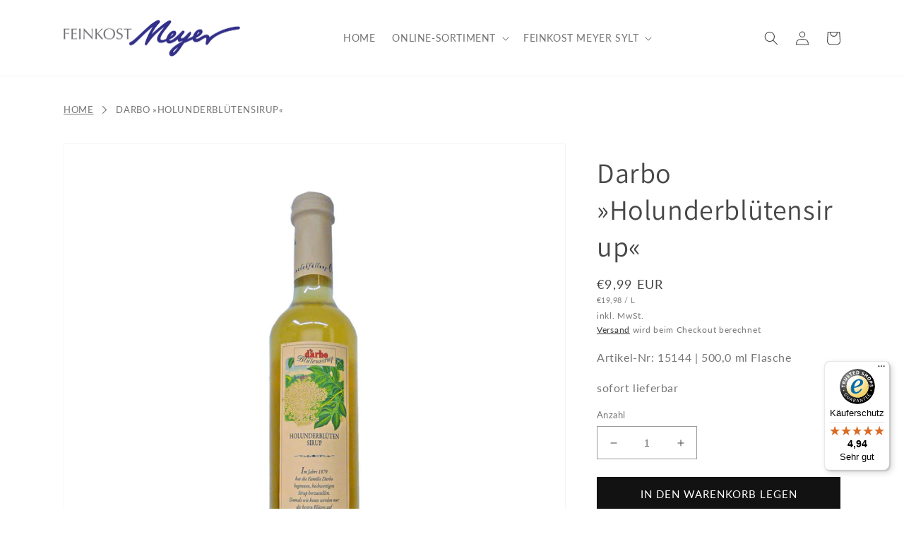

--- FILE ---
content_type: text/css
request_url: https://feinkostmeyer.de/cdn/shop/t/2/assets/feinkostmeyer.css?v=164642654439790733741692784761
body_size: 175
content:
.color-background-3{--color-foreground: var(--color-base-text);--color-background: var(--color-base-background-3)}.button,button{text-transform:uppercase}@media screen and (min-width: 990px){.header--top-left{grid-template-areas:"heading navigation icons";grid-template-columns:auto}.header:not(.header--middle-left,.header--middle-center) .header__inline-menu{margin-top:0}.header__inline-menu{text-align:center}}.header__inline-menu{text-transform:uppercase}.mega-menu__list{display:block!important;width:100%;column-count:4;padding-bottom:30px}.mega-menu__list a{padding:0;line-height:1.5}.mega-menu__list>li{-webkit-column-break-inside:avoid;break-inside:avoid;margin-bottom:30px}.mega-menu__list>li>a{font-weight:700}.mega-menu__list ul a{font-size:14px;text-transform:none}.mega-menu__content{text-align:left}.footer{background:rgb(var(--color-background));color:rgb(var(--color-base-solid-button-labels))}footer *,footer a{color:currentColor!important}.footer-block__details-content a{text-transform:uppercase}@media screen and (min-width: 750px){.footer-block__details-content>li:not(:last-child){margin-right:0!important}}.footer-block--menu{text-align:right}@media screen and (min-width: 750px){.banner--desktop-transparent .banner__box{background:rgb(var(--color-base-solid-button-labels),.7)!important;color:rgb(var(--color-base-text))!important}.banner--desktop-transparent .banner__box div,.banner--desktop-transparent .banner__box h2{color:currentColor!important}.banner--desktop-transparent .banner__box .button{background:rgb(var(--color-base-background-3));color:rgb(var(--color-base-solid-button-labels));transition:all .3s ease-in-out}.banner--desktop-transparent .banner__box .button:hover{background:rgb(var(--color-base-accent-2));color:rgb(var(--color-base-solid-button-labels));transition:all .3s ease-in-out}.banner--desktop-transparent .banner__box .button:after{content:none}.collection-hero__image-container{margin-left:0!important}}.collection-list__item,.collection-hero--with-image .collection-hero__inner{position:relative}.collection-list .card__text,.collection-hero--with-image .collection-hero__text-wrapper{position:absolute;left:0;top:0;right:0;bottom:0;text-align:center;display:flex;align-items:center;justify-content:center;z-index:1}.collection-list .card__information,.collection-hero--with-image .collection-hero__text-inside{padding:10px 20px!important;display:block;background:rgb(var(--color-base-solid-button-labels),.7)!important}.collection-hero__inner{display:block!important}.collection-hero__image-container *{position:static!important}.card .card__inner .card__media{background-color:#fff}.shopify-section:last-child .blog.color-background-2{margin-bottom:-36px}.blog__post{background:rgb(var(--color-base-solid-button-labels))}.totals__subtotal-value{width:150px;text-align:right;font-size:1.6rem!important}.totals+.totals{margin-top:10px}@media screen and (min-width: 750px){.product-information{margin-top:3em;gap:40px;flex-wrap:nowrap}.product-information>.grid__item{width:calc(50% - 40px)}}.product-details td{vertical-align:top}.collection-title.is-current{color:rgb(var(--color-base-accent-2))}.collection-list{padding-bottom:3rem}.product-jahrgang-geschmack{font-size:0}.product-jahrgang,.product-geschmack{font-size:initial}.product-land-anbaugebiet{font-size:0}.product-land,.product-anbaugebiet,.separator{font-size:initial}
/*# sourceMappingURL=/cdn/shop/t/2/assets/feinkostmeyer.css.map?v=164642654439790733741692784761 */


--- FILE ---
content_type: text/javascript
request_url: https://widgets.trustedshops.com/js/XAE2605BD9AA5E960C66AAED34FCD9CC7.js
body_size: 1359
content:
((e,t)=>{const a={shopInfo:{tsId:"XAE2605BD9AA5E960C66AAED34FCD9CC7",name:"feinkostmeyer.de",url:"www.feinkostmeyer.de",language:"de",targetMarket:"DEU",ratingVariant:"WIDGET",eTrustedIds:{accountId:"acc-5f20565e-45ba-45fe-96c3-6b683f9bf041",channelId:"chl-bec2a1f2-e19e-45f6-be33-59255d1349a9"},buyerProtection:{certificateType:"CLASSIC",certificateState:"PRODUCTION",mainProtectionCurrency:"EUR",classicProtectionAmount:100,maxProtectionDuration:30,plusProtectionAmount:2e4,basicProtectionAmount:100,firstCertified:"2022-08-10 15:51:01"},reviewSystem:{rating:{averageRating:4.94,averageRatingCount:51,overallRatingCount:526,distribution:{oneStar:0,twoStars:0,threeStars:0,fourStars:3,fiveStars:48}},reviews:[{average:5,buyerStatement:"Alles prima, schnelle Lieferung, vielen Dank.",rawChangeDate:"2025-12-27T08:30:09.000Z",changeDate:"27.12.2025",transactionDate:"13.12.2025"},{average:4,buyerStatement:"Unsere Bestellung traf schonb gut verpackt nach  zwei Arbeitstagen  ein.",rawChangeDate:"2025-12-25T17:58:58.000Z",changeDate:"25.12.2025",transactionDate:"18.12.2025"},{average:5,buyerStatement:"Sehr guter Service und schnelle Lieferung.",rawChangeDate:"2025-12-20T12:12:02.000Z",changeDate:"20.12.2025",transactionDate:"11.12.2025"}]},features:["GUARANTEE_RECOG_CLASSIC_INTEGRATION","DISABLE_REVIEWREQUEST_SENDING","MARS_EVENTS","MARS_REVIEWS","SHOP_CONSUMER_MEMBERSHIP","MARS_PUBLIC_QUESTIONNAIRE","MARS_QUESTIONNAIRE"],consentManagementType:"OFF",urls:{profileUrl:"https://www.trustedshops.de/bewertung/info_XAE2605BD9AA5E960C66AAED34FCD9CC7.html",profileUrlLegalSection:"https://www.trustedshops.de/bewertung/info_XAE2605BD9AA5E960C66AAED34FCD9CC7.html#legal-info",reviewLegalUrl:"https://help.etrusted.com/hc/de/articles/23970864566162"},contractStartDate:"2013-08-20 00:00:00",shopkeeper:{name:"Feinkost Meyer GmbH",street:"Osterweg 1-5",country:"DE",city:"Wenningstedt / Sylt",zip:"25996"},displayVariant:"full",variant:"full",twoLetterCountryCode:"DE"},"process.env":{STAGE:"prod"},externalConfig:{trustbadgeScriptUrl:"https://widgets.trustedshops.com/assets/trustbadge.js",cdnDomain:"widgets.trustedshops.com"},elementIdSuffix:"-98e3dadd90eb493088abdc5597a70810",buildTimestamp:"2026-01-20T05:17:10.786Z",buildStage:"prod"},r=a=>{const{trustbadgeScriptUrl:r}=a.externalConfig;let n=t.querySelector(`script[src="${r}"]`);n&&t.body.removeChild(n),n=t.createElement("script"),n.src=r,n.charset="utf-8",n.setAttribute("data-type","trustbadge-business-logic"),n.onerror=()=>{throw new Error(`The Trustbadge script could not be loaded from ${r}. Have you maybe selected an invalid TSID?`)},n.onload=()=>{e.trustbadge?.load(a)},t.body.appendChild(n)};"complete"===t.readyState?r(a):e.addEventListener("load",(()=>{r(a)}))})(window,document);

--- FILE ---
content_type: application/javascript; charset=utf-8
request_url: https://cs.complianz.io/cookie-solution/confs/js/16335383.js
body_size: -188
content:
_cmplc.csRC = { consApiKey: 'GL9wpdfwLikAqkbReZKQkDbnUUAQBWRw', brand: 'Complianz', publicId: '74b37f5b-a7be-46af-a35c-504791e83074', floatingGroup: false };
_cmplc.csEnabled = true;
_cmplc.csPurposes = [1];
_cmplc.cpUpd = 1768377160;
_cmplc.csFeatures = {"geolocation_setting":true,"compliance_solution_white_labeling":1,"rejection_recovery":false,"full_customization":true,"multiple_languages":true,"mobile_app_integration":false};
_cmplc.csT = null;
_cmplc.googleConsentModeV2 = true;
_cmplc.totalNumberOfProviders = 3;
